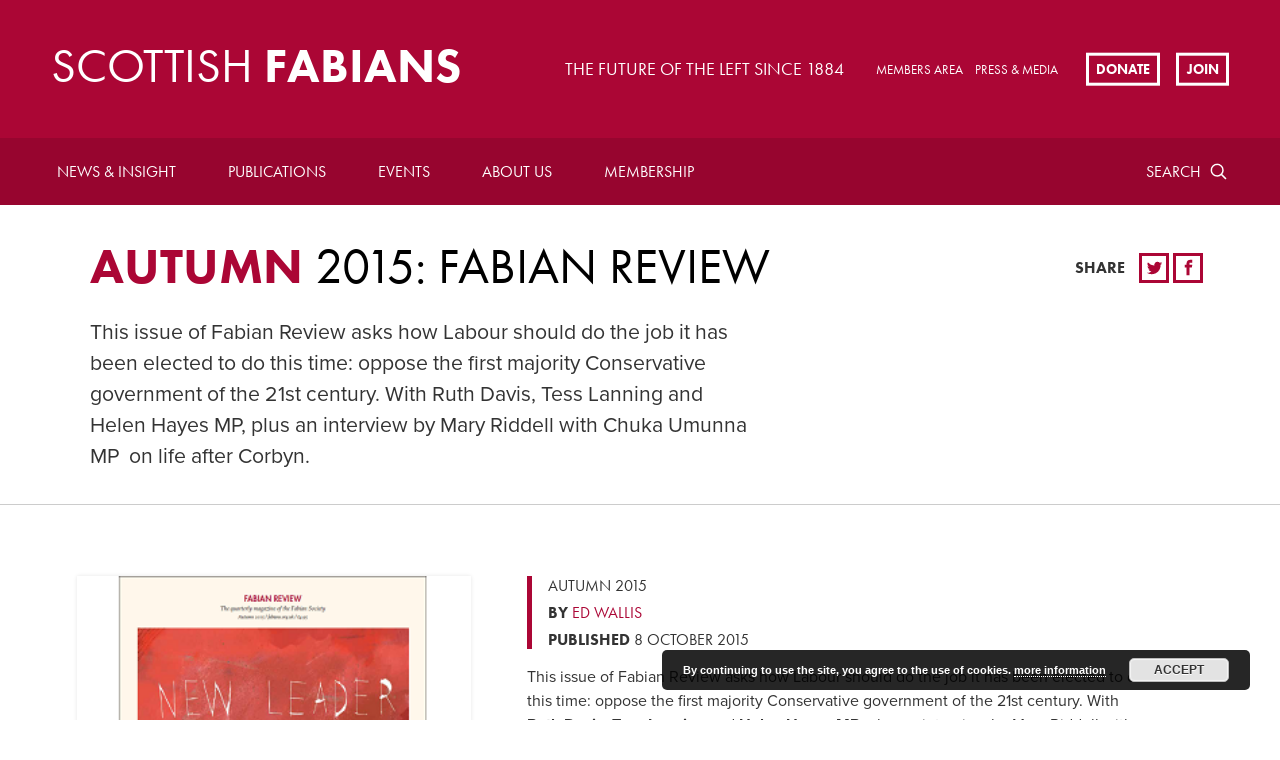

--- FILE ---
content_type: text/html; charset=UTF-8
request_url: https://scottish.fabians.org.uk/publication/fabian-review-autumn-2015/
body_size: 13404
content:
<!doctype html>
<!--[if lte IE 8]> <html lang="en" class="no-js ie9 ie8"> <![endif]-->
<!--[if IE 9]> <html lang="en" class="no-js ie9"> <![endif]-->
<!--[if !IE]><!--> <html lang="en" class="no-js"> <!--<![endif]-->
	
	<head>
		<meta charset="utf-8">
		<meta http-equiv="x-ua-compatible" content="ie=edge">
		<meta name="viewport" content="width=device-width, initial-scale=1, shrink-to-fit=no">
		<meta name="HandheldFriendly" content="True">

		<title>Autumn 2015 | Scottish Fabian</title>
		<meta name="description" content="Scottish Fabian">
		<meta name="url" content="https://scottish.fabians.org.uk/publication/fabian-review-autumn-2015">
		<link href="https://scottish.fabians.org.uk/publication/fabian-review-autumn-2015" rel="canonical">

				<meta property="og:title" content="Autumn 2015 | Scottish Fabian">
		<meta property="og:description" content="Scottish Fabian">
		<meta property="og:image" content="https://scottish.fabians.org.uk/wp-content/uploads/2015/10/Fabian-Review-Autumn-front-cover-292-1.png">
		<meta property="og:url" content="https://scottish.fabians.org.uk/publication/fabian-review-autumn-2015">

				<meta name="twitter:title" content="Autumn 2015 | Scottish Fabian">
		<meta name="twitter:description" content="Scottish Fabian">
		<meta name="twitter:image" content="https://scottish.fabians.org.uk/wp-content/uploads/2015/10/Fabian-Review-Autumn-front-cover-292-1.png">
		<meta name="twitter:card" content="summary_large_image">

				<meta name="apple-mobile-web-app-capable" content="yes">
		<meta name="apple-mobile-web-app-status-bar-style" content="black-translucent">
		<meta name="apple-mobile-web-app-title" content="Autumn 2015 | Scottish Fabian">
		<link rel="apple-touch-icon" sizes="180x180" href="/wp-content/themes/fabians/assets/images/apple-touch-icon.png">

				<meta name="mobile-web-app-capable" content="yes">
		<meta name="theme-color" content="#AB0635">
		<link rel="manifest" href="/wp-content/themes/fabians/assets/images/manifest.json">

				<link rel="icon" type="image/png" href="/wp-content/themes/fabians/assets/images/favicon-32x32.png" sizes="32x32">
		<link rel="icon" type="image/png" href="/wp-content/themes/fabians/assets/images/favicon-16x16.png" sizes="16x16">
		<link rel="shortcut icon" href="/wp-content/themes/fabians/assets/images/favicon.ico">
		<meta name="msapplication-config" content="/wp-content/themes/fabians/assets/images/browserconfig.xml">

		<meta name='robots' content='max-image-preview:large' />
<link rel='dns-prefetch' href='//checkout.stripe.com' />
<link rel='dns-prefetch' href='//code.jquery.com' />
<link rel='dns-prefetch' href='//use.typekit.net' />
		<!-- This site uses the Google Analytics by MonsterInsights plugin v8.12.1 - Using Analytics tracking - https://www.monsterinsights.com/ -->
							<script
				src="//www.googletagmanager.com/gtag/js?id=G-PJKXHRYJDP"  data-cfasync="false" data-wpfc-render="false" type="text/javascript" async></script>
			<script data-cfasync="false" data-wpfc-render="false" type="text/javascript">
				var mi_version = '8.12.1';
				var mi_track_user = true;
				var mi_no_track_reason = '';
				
								var disableStrs = [
										'ga-disable-G-PJKXHRYJDP',
														];

				/* Function to detect opted out users */
				function __gtagTrackerIsOptedOut() {
					for (var index = 0; index < disableStrs.length; index++) {
						if (document.cookie.indexOf(disableStrs[index] + '=true') > -1) {
							return true;
						}
					}

					return false;
				}

				/* Disable tracking if the opt-out cookie exists. */
				if (__gtagTrackerIsOptedOut()) {
					for (var index = 0; index < disableStrs.length; index++) {
						window[disableStrs[index]] = true;
					}
				}

				/* Opt-out function */
				function __gtagTrackerOptout() {
					for (var index = 0; index < disableStrs.length; index++) {
						document.cookie = disableStrs[index] + '=true; expires=Thu, 31 Dec 2099 23:59:59 UTC; path=/';
						window[disableStrs[index]] = true;
					}
				}

				if ('undefined' === typeof gaOptout) {
					function gaOptout() {
						__gtagTrackerOptout();
					}
				}
								window.dataLayer = window.dataLayer || [];

				window.MonsterInsightsDualTracker = {
					helpers: {},
					trackers: {},
				};
				if (mi_track_user) {
					function __gtagDataLayer() {
						dataLayer.push(arguments);
					}

					function __gtagTracker(type, name, parameters) {
						if (!parameters) {
							parameters = {};
						}

						if (parameters.send_to) {
							__gtagDataLayer.apply(null, arguments);
							return;
						}

						if (type === 'event') {
														parameters.send_to = monsterinsights_frontend.v4_id;
							var hookName = name;
							if (typeof parameters['event_category'] !== 'undefined') {
								hookName = parameters['event_category'] + ':' + name;
							}

							if (typeof MonsterInsightsDualTracker.trackers[hookName] !== 'undefined') {
								MonsterInsightsDualTracker.trackers[hookName](parameters);
							} else {
								__gtagDataLayer('event', name, parameters);
							}
							
													} else {
							__gtagDataLayer.apply(null, arguments);
						}
					}

					__gtagTracker('js', new Date());
					__gtagTracker('set', {
						'developer_id.dZGIzZG': true,
											});
										__gtagTracker('config', 'G-PJKXHRYJDP', {"forceSSL":"true","link_attribution":"true"} );
															window.gtag = __gtagTracker;										(function () {
						/* https://developers.google.com/analytics/devguides/collection/analyticsjs/ */
						/* ga and __gaTracker compatibility shim. */
						var noopfn = function () {
							return null;
						};
						var newtracker = function () {
							return new Tracker();
						};
						var Tracker = function () {
							return null;
						};
						var p = Tracker.prototype;
						p.get = noopfn;
						p.set = noopfn;
						p.send = function () {
							var args = Array.prototype.slice.call(arguments);
							args.unshift('send');
							__gaTracker.apply(null, args);
						};
						var __gaTracker = function () {
							var len = arguments.length;
							if (len === 0) {
								return;
							}
							var f = arguments[len - 1];
							if (typeof f !== 'object' || f === null || typeof f.hitCallback !== 'function') {
								if ('send' === arguments[0]) {
									var hitConverted, hitObject = false, action;
									if ('event' === arguments[1]) {
										if ('undefined' !== typeof arguments[3]) {
											hitObject = {
												'eventAction': arguments[3],
												'eventCategory': arguments[2],
												'eventLabel': arguments[4],
												'value': arguments[5] ? arguments[5] : 1,
											}
										}
									}
									if ('pageview' === arguments[1]) {
										if ('undefined' !== typeof arguments[2]) {
											hitObject = {
												'eventAction': 'page_view',
												'page_path': arguments[2],
											}
										}
									}
									if (typeof arguments[2] === 'object') {
										hitObject = arguments[2];
									}
									if (typeof arguments[5] === 'object') {
										Object.assign(hitObject, arguments[5]);
									}
									if ('undefined' !== typeof arguments[1].hitType) {
										hitObject = arguments[1];
										if ('pageview' === hitObject.hitType) {
											hitObject.eventAction = 'page_view';
										}
									}
									if (hitObject) {
										action = 'timing' === arguments[1].hitType ? 'timing_complete' : hitObject.eventAction;
										hitConverted = mapArgs(hitObject);
										__gtagTracker('event', action, hitConverted);
									}
								}
								return;
							}

							function mapArgs(args) {
								var arg, hit = {};
								var gaMap = {
									'eventCategory': 'event_category',
									'eventAction': 'event_action',
									'eventLabel': 'event_label',
									'eventValue': 'event_value',
									'nonInteraction': 'non_interaction',
									'timingCategory': 'event_category',
									'timingVar': 'name',
									'timingValue': 'value',
									'timingLabel': 'event_label',
									'page': 'page_path',
									'location': 'page_location',
									'title': 'page_title',
								};
								for (arg in args) {
																		if (!(!args.hasOwnProperty(arg) || !gaMap.hasOwnProperty(arg))) {
										hit[gaMap[arg]] = args[arg];
									} else {
										hit[arg] = args[arg];
									}
								}
								return hit;
							}

							try {
								f.hitCallback();
							} catch (ex) {
							}
						};
						__gaTracker.create = newtracker;
						__gaTracker.getByName = newtracker;
						__gaTracker.getAll = function () {
							return [];
						};
						__gaTracker.remove = noopfn;
						__gaTracker.loaded = true;
						window['__gaTracker'] = __gaTracker;
					})();
									} else {
										console.log("");
					(function () {
						function __gtagTracker() {
							return null;
						}

						window['__gtagTracker'] = __gtagTracker;
						window['gtag'] = __gtagTracker;
					})();
									}
			</script>
				<!-- / Google Analytics by MonsterInsights -->
		<link rel="stylesheet" href="https://scottish.fabians.org.uk/wp-content/cache/minify/d7cb9.css" media="all" />


<style id='global-styles-inline-css' type='text/css'>
body{--wp--preset--color--black: #000000;--wp--preset--color--cyan-bluish-gray: #abb8c3;--wp--preset--color--white: #ffffff;--wp--preset--color--pale-pink: #f78da7;--wp--preset--color--vivid-red: #cf2e2e;--wp--preset--color--luminous-vivid-orange: #ff6900;--wp--preset--color--luminous-vivid-amber: #fcb900;--wp--preset--color--light-green-cyan: #7bdcb5;--wp--preset--color--vivid-green-cyan: #00d084;--wp--preset--color--pale-cyan-blue: #8ed1fc;--wp--preset--color--vivid-cyan-blue: #0693e3;--wp--preset--color--vivid-purple: #9b51e0;--wp--preset--gradient--vivid-cyan-blue-to-vivid-purple: linear-gradient(135deg,rgba(6,147,227,1) 0%,rgb(155,81,224) 100%);--wp--preset--gradient--light-green-cyan-to-vivid-green-cyan: linear-gradient(135deg,rgb(122,220,180) 0%,rgb(0,208,130) 100%);--wp--preset--gradient--luminous-vivid-amber-to-luminous-vivid-orange: linear-gradient(135deg,rgba(252,185,0,1) 0%,rgba(255,105,0,1) 100%);--wp--preset--gradient--luminous-vivid-orange-to-vivid-red: linear-gradient(135deg,rgba(255,105,0,1) 0%,rgb(207,46,46) 100%);--wp--preset--gradient--very-light-gray-to-cyan-bluish-gray: linear-gradient(135deg,rgb(238,238,238) 0%,rgb(169,184,195) 100%);--wp--preset--gradient--cool-to-warm-spectrum: linear-gradient(135deg,rgb(74,234,220) 0%,rgb(151,120,209) 20%,rgb(207,42,186) 40%,rgb(238,44,130) 60%,rgb(251,105,98) 80%,rgb(254,248,76) 100%);--wp--preset--gradient--blush-light-purple: linear-gradient(135deg,rgb(255,206,236) 0%,rgb(152,150,240) 100%);--wp--preset--gradient--blush-bordeaux: linear-gradient(135deg,rgb(254,205,165) 0%,rgb(254,45,45) 50%,rgb(107,0,62) 100%);--wp--preset--gradient--luminous-dusk: linear-gradient(135deg,rgb(255,203,112) 0%,rgb(199,81,192) 50%,rgb(65,88,208) 100%);--wp--preset--gradient--pale-ocean: linear-gradient(135deg,rgb(255,245,203) 0%,rgb(182,227,212) 50%,rgb(51,167,181) 100%);--wp--preset--gradient--electric-grass: linear-gradient(135deg,rgb(202,248,128) 0%,rgb(113,206,126) 100%);--wp--preset--gradient--midnight: linear-gradient(135deg,rgb(2,3,129) 0%,rgb(40,116,252) 100%);--wp--preset--duotone--dark-grayscale: url('#wp-duotone-dark-grayscale');--wp--preset--duotone--grayscale: url('#wp-duotone-grayscale');--wp--preset--duotone--purple-yellow: url('#wp-duotone-purple-yellow');--wp--preset--duotone--blue-red: url('#wp-duotone-blue-red');--wp--preset--duotone--midnight: url('#wp-duotone-midnight');--wp--preset--duotone--magenta-yellow: url('#wp-duotone-magenta-yellow');--wp--preset--duotone--purple-green: url('#wp-duotone-purple-green');--wp--preset--duotone--blue-orange: url('#wp-duotone-blue-orange');--wp--preset--font-size--small: 13px;--wp--preset--font-size--medium: 20px;--wp--preset--font-size--large: 36px;--wp--preset--font-size--x-large: 42px;--wp--preset--spacing--20: 0.44rem;--wp--preset--spacing--30: 0.67rem;--wp--preset--spacing--40: 1rem;--wp--preset--spacing--50: 1.5rem;--wp--preset--spacing--60: 2.25rem;--wp--preset--spacing--70: 3.38rem;--wp--preset--spacing--80: 5.06rem;}:where(.is-layout-flex){gap: 0.5em;}body .is-layout-flow > .alignleft{float: left;margin-inline-start: 0;margin-inline-end: 2em;}body .is-layout-flow > .alignright{float: right;margin-inline-start: 2em;margin-inline-end: 0;}body .is-layout-flow > .aligncenter{margin-left: auto !important;margin-right: auto !important;}body .is-layout-constrained > .alignleft{float: left;margin-inline-start: 0;margin-inline-end: 2em;}body .is-layout-constrained > .alignright{float: right;margin-inline-start: 2em;margin-inline-end: 0;}body .is-layout-constrained > .aligncenter{margin-left: auto !important;margin-right: auto !important;}body .is-layout-constrained > :where(:not(.alignleft):not(.alignright):not(.alignfull)){max-width: var(--wp--style--global--content-size);margin-left: auto !important;margin-right: auto !important;}body .is-layout-constrained > .alignwide{max-width: var(--wp--style--global--wide-size);}body .is-layout-flex{display: flex;}body .is-layout-flex{flex-wrap: wrap;align-items: center;}body .is-layout-flex > *{margin: 0;}:where(.wp-block-columns.is-layout-flex){gap: 2em;}.has-black-color{color: var(--wp--preset--color--black) !important;}.has-cyan-bluish-gray-color{color: var(--wp--preset--color--cyan-bluish-gray) !important;}.has-white-color{color: var(--wp--preset--color--white) !important;}.has-pale-pink-color{color: var(--wp--preset--color--pale-pink) !important;}.has-vivid-red-color{color: var(--wp--preset--color--vivid-red) !important;}.has-luminous-vivid-orange-color{color: var(--wp--preset--color--luminous-vivid-orange) !important;}.has-luminous-vivid-amber-color{color: var(--wp--preset--color--luminous-vivid-amber) !important;}.has-light-green-cyan-color{color: var(--wp--preset--color--light-green-cyan) !important;}.has-vivid-green-cyan-color{color: var(--wp--preset--color--vivid-green-cyan) !important;}.has-pale-cyan-blue-color{color: var(--wp--preset--color--pale-cyan-blue) !important;}.has-vivid-cyan-blue-color{color: var(--wp--preset--color--vivid-cyan-blue) !important;}.has-vivid-purple-color{color: var(--wp--preset--color--vivid-purple) !important;}.has-black-background-color{background-color: var(--wp--preset--color--black) !important;}.has-cyan-bluish-gray-background-color{background-color: var(--wp--preset--color--cyan-bluish-gray) !important;}.has-white-background-color{background-color: var(--wp--preset--color--white) !important;}.has-pale-pink-background-color{background-color: var(--wp--preset--color--pale-pink) !important;}.has-vivid-red-background-color{background-color: var(--wp--preset--color--vivid-red) !important;}.has-luminous-vivid-orange-background-color{background-color: var(--wp--preset--color--luminous-vivid-orange) !important;}.has-luminous-vivid-amber-background-color{background-color: var(--wp--preset--color--luminous-vivid-amber) !important;}.has-light-green-cyan-background-color{background-color: var(--wp--preset--color--light-green-cyan) !important;}.has-vivid-green-cyan-background-color{background-color: var(--wp--preset--color--vivid-green-cyan) !important;}.has-pale-cyan-blue-background-color{background-color: var(--wp--preset--color--pale-cyan-blue) !important;}.has-vivid-cyan-blue-background-color{background-color: var(--wp--preset--color--vivid-cyan-blue) !important;}.has-vivid-purple-background-color{background-color: var(--wp--preset--color--vivid-purple) !important;}.has-black-border-color{border-color: var(--wp--preset--color--black) !important;}.has-cyan-bluish-gray-border-color{border-color: var(--wp--preset--color--cyan-bluish-gray) !important;}.has-white-border-color{border-color: var(--wp--preset--color--white) !important;}.has-pale-pink-border-color{border-color: var(--wp--preset--color--pale-pink) !important;}.has-vivid-red-border-color{border-color: var(--wp--preset--color--vivid-red) !important;}.has-luminous-vivid-orange-border-color{border-color: var(--wp--preset--color--luminous-vivid-orange) !important;}.has-luminous-vivid-amber-border-color{border-color: var(--wp--preset--color--luminous-vivid-amber) !important;}.has-light-green-cyan-border-color{border-color: var(--wp--preset--color--light-green-cyan) !important;}.has-vivid-green-cyan-border-color{border-color: var(--wp--preset--color--vivid-green-cyan) !important;}.has-pale-cyan-blue-border-color{border-color: var(--wp--preset--color--pale-cyan-blue) !important;}.has-vivid-cyan-blue-border-color{border-color: var(--wp--preset--color--vivid-cyan-blue) !important;}.has-vivid-purple-border-color{border-color: var(--wp--preset--color--vivid-purple) !important;}.has-vivid-cyan-blue-to-vivid-purple-gradient-background{background: var(--wp--preset--gradient--vivid-cyan-blue-to-vivid-purple) !important;}.has-light-green-cyan-to-vivid-green-cyan-gradient-background{background: var(--wp--preset--gradient--light-green-cyan-to-vivid-green-cyan) !important;}.has-luminous-vivid-amber-to-luminous-vivid-orange-gradient-background{background: var(--wp--preset--gradient--luminous-vivid-amber-to-luminous-vivid-orange) !important;}.has-luminous-vivid-orange-to-vivid-red-gradient-background{background: var(--wp--preset--gradient--luminous-vivid-orange-to-vivid-red) !important;}.has-very-light-gray-to-cyan-bluish-gray-gradient-background{background: var(--wp--preset--gradient--very-light-gray-to-cyan-bluish-gray) !important;}.has-cool-to-warm-spectrum-gradient-background{background: var(--wp--preset--gradient--cool-to-warm-spectrum) !important;}.has-blush-light-purple-gradient-background{background: var(--wp--preset--gradient--blush-light-purple) !important;}.has-blush-bordeaux-gradient-background{background: var(--wp--preset--gradient--blush-bordeaux) !important;}.has-luminous-dusk-gradient-background{background: var(--wp--preset--gradient--luminous-dusk) !important;}.has-pale-ocean-gradient-background{background: var(--wp--preset--gradient--pale-ocean) !important;}.has-electric-grass-gradient-background{background: var(--wp--preset--gradient--electric-grass) !important;}.has-midnight-gradient-background{background: var(--wp--preset--gradient--midnight) !important;}.has-small-font-size{font-size: var(--wp--preset--font-size--small) !important;}.has-medium-font-size{font-size: var(--wp--preset--font-size--medium) !important;}.has-large-font-size{font-size: var(--wp--preset--font-size--large) !important;}.has-x-large-font-size{font-size: var(--wp--preset--font-size--x-large) !important;}
.wp-block-navigation a:where(:not(.wp-element-button)){color: inherit;}
:where(.wp-block-columns.is-layout-flex){gap: 2em;}
.wp-block-pullquote{font-size: 1.5em;line-height: 1.6;}
</style>
<link rel="stylesheet" href="https://scottish.fabians.org.uk/wp-content/cache/minify/a8276.css" media="all" />







<link rel='stylesheet' id='fabians-print-css' href='https://scottish.fabians.org.uk/wp-content/themes/fabians/assets/css/print.css?ver=6.1.9' type='text/css' media='print' />
<script  src="https://scottish.fabians.org.uk/wp-content/cache/minify/c4d91.js"></script>

<script data-cfasync="false" data-wpfc-render="false" type="text/javascript" id='monsterinsights-frontend-script-js-extra'>/* <![CDATA[ */
var monsterinsights_frontend = {"js_events_tracking":"true","download_extensions":"doc,pdf,ppt,zip,xls,docx,pptx,xlsx","inbound_paths":"[{\"path\":\"\\\/go\\\/\",\"label\":\"affiliate\"},{\"path\":\"\\\/recommend\\\/\",\"label\":\"affiliate\"}]","home_url":"https:\/\/scottish.fabians.org.uk","hash_tracking":"false","ua":"","v4_id":"G-PJKXHRYJDP"};/* ]]> */
</script>
<script type='text/javascript' src='https://checkout.stripe.com/checkout.js?ver=6.1.9' id='civicrm-quickdonate-stripe-js'></script>
<script  src="https://scottish.fabians.org.uk/wp-content/cache/minify/5949b.js"></script>





<script type='text/javascript' src='https://use.typekit.net/mzs8rsb.js?ver=6.1.9' id='fabians-typekit-js'></script>
<script type='text/javascript' id='fabians-typekit-js-after'>
try{Typekit.load({ async: true });}catch(e){}
</script>
<script  src="https://scottish.fabians.org.uk/wp-content/cache/minify/4942f.js"></script>

<link rel="EditURI" type="application/rsd+xml" title="RSD" href="https://scottish.fabians.org.uk/xmlrpc.php?rsd" />
<link rel="wlwmanifest" type="application/wlwmanifest+xml" href="https://scottish.fabians.org.uk/wp-includes/wlwmanifest.xml" />
<meta name="generator" content="WordPress 6.1.9" />
<link rel="canonical" href="https://scottish.fabians.org.uk/publication/fabian-review-autumn-2015/" />
<link rel='shortlink' href='https://scottish.fabians.org.uk/?p=5996' />
<link rel="alternate" type="application/json+oembed" href="https://scottish.fabians.org.uk/wp-json/oembed/1.0/embed?url=https%3A%2F%2Fscottish.fabians.org.uk%2Fpublication%2Ffabian-review-autumn-2015%2F" />
<link rel="alternate" type="text/xml+oembed" href="https://scottish.fabians.org.uk/wp-json/oembed/1.0/embed?url=https%3A%2F%2Fscottish.fabians.org.uk%2Fpublication%2Ffabian-review-autumn-2015%2F&#038;format=xml" />
<style id="mystickymenu" type="text/css">#mysticky-nav { width:100%; position: static; }#mysticky-nav.wrapfixed { position:fixed; left: 0px; margin-top:0px;  z-index: 99990; -webkit-transition: 0.3s; -moz-transition: 0.3s; -o-transition: 0.3s; transition: 0.3s; -ms-filter:"progid:DXImageTransform.Microsoft.Alpha(Opacity=90)"; filter: alpha(opacity=90); opacity:0.9; background-color: #f7f5e7;}#mysticky-nav.wrapfixed .myfixed{ background-color: #f7f5e7; position: relative;top: auto;left: auto;right: auto;}#mysticky-nav .myfixed { margin:0 auto; float:none; border:0px; background:none; max-width:100%; }</style>			<style type="text/css">
																															</style>
			<script type="text/javascript">
(function(url){
	if(/(?:Chrome\/26\.0\.1410\.63 Safari\/537\.31|WordfenceTestMonBot)/.test(navigator.userAgent)){ return; }
	var addEvent = function(evt, handler) {
		if (window.addEventListener) {
			document.addEventListener(evt, handler, false);
		} else if (window.attachEvent) {
			document.attachEvent('on' + evt, handler);
		}
	};
	var removeEvent = function(evt, handler) {
		if (window.removeEventListener) {
			document.removeEventListener(evt, handler, false);
		} else if (window.detachEvent) {
			document.detachEvent('on' + evt, handler);
		}
	};
	var evts = 'contextmenu dblclick drag dragend dragenter dragleave dragover dragstart drop keydown keypress keyup mousedown mousemove mouseout mouseover mouseup mousewheel scroll'.split(' ');
	var logHuman = function() {
		if (window.wfLogHumanRan) { return; }
		window.wfLogHumanRan = true;
		var wfscr = document.createElement('script');
		wfscr.type = 'text/javascript';
		wfscr.async = true;
		wfscr.src = url + '&r=' + Math.random();
		(document.getElementsByTagName('head')[0]||document.getElementsByTagName('body')[0]).appendChild(wfscr);
		for (var i = 0; i < evts.length; i++) {
			removeEvent(evts[i], logHuman);
		}
	};
	for (var i = 0; i < evts.length; i++) {
		addEvent(evts[i], logHuman);
	}
})('//scottish.fabians.org.uk/?wordfence_lh=1&hid=D87FB3A8387D8FD5D808AEA31110D698');
</script><style>.members-area-menuitem{ display: none !important; }</style><link rel="icon" href="https://scottish.fabians.org.uk/wp-content/uploads/2022/07/cropped-Fabian_Society_logo-32x32.png" sizes="32x32" />
<link rel="icon" href="https://scottish.fabians.org.uk/wp-content/uploads/2022/07/cropped-Fabian_Society_logo-192x192.png" sizes="192x192" />
<link rel="apple-touch-icon" href="https://scottish.fabians.org.uk/wp-content/uploads/2022/07/cropped-Fabian_Society_logo-180x180.png" />
<meta name="msapplication-TileImage" content="https://scottish.fabians.org.uk/wp-content/uploads/2022/07/cropped-Fabian_Society_logo-270x270.png" />
		<style type="text/css" id="wp-custom-css">
			.paypal input {width:auto;}
.page-id-946 .article-header-summary{
  font-size: 1.02em;
  line-height: 1.2;
}

#billing-payment-block {
    float: left;
	width: 100%;
}

#billing-payment-block #card-element {
    margin-left: 0;
}		</style>
		
	</head>

	<body class="publication-template-default single single-publication postid-5996">

				<header class="header clearfix">


			<a href="/" id="logo" class="header-logo">
				<h2 class="header-logo-text"><span>Scottish</span> Fabians </h2>
			</a>

							<h3 class="header-tag">The future of the left since 1884</h3>
			
							<ul class="sec-nav">
					
											<li class="sec-nav-item">
							<a href="https://scottish.fabians.org.uk/login/" class="sec-nav-item-link">MEMBERS AREA</a>
						</li>
											<li class="sec-nav-item">
							<a href="https://scottish.fabians.org.uk/press-media/" class="sec-nav-item-link">Press &#038; Media</a>
						</li>
									</ul>
			
						<ul class="cta-list">
														<li class="cta-list-item">
												<a href="https://fabians.org.uk/scottish-donate/" class="cta-list-item-link">Donate</a>
					</li>
				
									<li class="cta-list-item">
						<a href="https://fabians.org.uk/join/" class="cta-list-item-link">Join</a>
					</li>
							</ul>
			
						<label for="rnav-open" id="rnav-button" class="menu-button"><svg aria-hidden="true" class="icon"><use xlink:href="/wp-content/themes/fabians/assets/svg/icons.svg#menu"/></svg><span class="menu-text">Menu</span></label>
		</header>

				<nav class="header-nav clearfix">
			<div class="search-outer">
				<form method="get" class="search" id="main-nav-search-form" action="/">
					<label for="header-search" class="form-label visually-hidden">Search</label>
					<input type="text" id="header-search" name="site-search" title="site-search" placeholder="Search" autocomplete="on" class="search-input">

					<label for="header-search-submit" class="search-button">
						<span class="element-hidden" aria-hidden="true">Search</span>
						<svg aria-hidden="true" class="icon"><use xlink:href="/wp-content/themes/fabians/assets/svg/icons.svg#search"/></svg>
					</label>

					<input id="header-search-submit" type="submit" value="Search" class="search-submit visually-hidden">

					<a href="#" class="search-close"><span class="element-hidden" aria-hidden="true">Search close</span><svg aria-hidden="true" class="icon"><use xlink:href="/wp-content/themes/fabians/assets/svg/icons.svg#close"/></svg></a>

				</form>
			</div>

			<ul id="menu-main-menu-1" class="header-nav-list"><li class="menu-item menu-item-type-post_type menu-item-object-page menu-item-25 nav-item"><a href="https://scottish.fabians.org.uk/news-insights/" class="nav-item-link">News &#038; Insight</a></li>
<li class="menu-item menu-item-type-post_type menu-item-object-page menu-item-has-children menu-item-24 nav-item"><a href="https://scottish.fabians.org.uk/publications/" class="nav-item-link">Publications</a><ul class="dropdown">	<li class="menu-item menu-item-type-post_type menu-item-object-page menu-item-28 nav-item"><a href="https://scottish.fabians.org.uk/publications/fabian-review/" class="nav-item-link">Fabian Review</a></li>
</ul>
</li>
<li class="menu-item menu-item-type-post_type menu-item-object-page menu-item-23 nav-item"><a href="https://scottish.fabians.org.uk/events/" class="nav-item-link">Events</a></li>
<li class="menu-item menu-item-type-post_type menu-item-object-page menu-item-has-children menu-item-22 nav-item"><a href="https://scottish.fabians.org.uk/about-us/" class="nav-item-link">About us</a><ul class="dropdown">	<li class="menu-item menu-item-type-post_type menu-item-object-page menu-item-7606 nav-item"><a href="https://scottish.fabians.org.uk/about-us/our-people/" class="nav-item-link">Our people</a></li>
	<li class="menu-item menu-item-type-post_type menu-item-object-page menu-item-7898 nav-item"><a href="https://scottish.fabians.org.uk/about-us/partnerships/" class="nav-item-link">Partnerships</a></li>
	<li class="menu-item menu-item-type-post_type menu-item-object-page menu-item-7477 nav-item"><a href="https://scottish.fabians.org.uk/about-us/recruitment/" class="nav-item-link">Recruitment</a></li>
	<li class="menu-item menu-item-type-post_type menu-item-object-page menu-item-7607 nav-item"><a href="https://scottish.fabians.org.uk/about-us/contact-us/" class="nav-item-link">Contact us</a></li>
</ul>
</li>
<li class="menu-item menu-item-type-post_type menu-item-object-page menu-item-has-children menu-item-21 nav-item"><a href="https://scottish.fabians.org.uk/membership/" class="nav-item-link">Membership</a><ul class="dropdown">	<li class="menu-item menu-item-type-post_type menu-item-object-page menu-item-7686 nav-item"><a href="https://scottish.fabians.org.uk/membership/join/" class="nav-item-link">Join</a></li>
	<li class="menu-item menu-item-type-custom menu-item-object-custom menu-item-22031 nav-item"><a href="https://fabians.org.uk/membership-upgrade/?page=CiviCRM&#038;q=civicrm%2Fmembershipupgrade%2Fprecheck&#038;reset=1" class="nav-item-link">Membership Upgrade</a></li>
	<li class="menu-item menu-item-type-post_type menu-item-object-page menu-item-6257 nav-item"><a href="https://scottish.fabians.org.uk/membership/get-involved/" class="nav-item-link">Get involved</a></li>
	<li class="menu-item menu-item-type-post_type menu-item-object-page menu-item-7610 nav-item"><a href="https://scottish.fabians.org.uk/membership/young-fabians/" class="nav-item-link">Young Fabians</a></li>
	<li class="menu-item menu-item-type-post_type menu-item-object-page menu-item-7611 nav-item"><a href="https://scottish.fabians.org.uk/membership/fabian-women/" class="nav-item-link">Fabian Women&#8217;s Network</a></li>
	<li class="menu-item menu-item-type-post_type menu-item-object-page menu-item-7609 nav-item"><a href="https://scottish.fabians.org.uk/membership/scottish-fabians/" class="nav-item-link">Scottish Fabians</a></li>
	<li class="menu-item menu-item-type-post_type menu-item-object-page menu-item-7614 nav-item"><a href="https://scottish.fabians.org.uk/membership/welsh-fabians/" class="nav-item-link">Welsh Fabians</a></li>
	<li class="menu-item menu-item-type-post_type menu-item-object-page menu-item-7608 nav-item"><a href="https://scottish.fabians.org.uk/local-fabians/" class="nav-item-link">Local Fabians</a></li>
	<li class="menu-item menu-item-type-post_type menu-item-object-page menu-item-18103 nav-item"><a href="https://scottish.fabians.org.uk/membership/member-interest-groups/" class="nav-item-link">Member policy groups</a></li>
	<li class="menu-item menu-item-type-post_type menu-item-object-page menu-item-12540 nav-item"><a href="https://scottish.fabians.org.uk/membership/fabian-blogs/" class="nav-item-link">Fabian network blogs</a></li>
</ul>
</li>
</ul>

			<div class="nav-item search">
				<a href="/?s=" class="nav-item-link search-text">Search</a>
				<a href="/?s=" class="nav-item-link search-btn">
					<span class="element-hidden" aria-hidden="true">Search</span>
					<svg aria-hidden="true" class="icon"><use xlink:href="/wp-content/themes/fabians/assets/svg/icons.svg#search"/></svg>
				</a>
			</div>

		</nav>

		<input type="checkbox" name="rnav-open" id="rnav-open">

<nav class="rnav clearfix">
	<form method="get" class="search" action="">
		<label for="s" class="form-label visually-hidden">Search</label>
		<input type="text" name="s" id="s" name="site-search" title="site-search" placeholder="Search" autocomplete="on" class="search-input" value="">

		<label for="rnav-search-submit" class="search-button">
			<span class="element-hidden" aria-hidden="true">Search</span>
			<svg aria-hidden="true" class="icon"><use xlink:href="/wp-content/themes/fabians/assets/svg/icons.svg#search"/></svg>
		</label>

		<input id="rnav-search-submit" type="submit" value="Search" class="search-submit visually-hidden">
	</form>

	<nav id="responsive-nav" class="rnav"><ul id="menu-main-menu" class="rnav-list with-dropdown"><li id="menu-item-25" class="menu-item menu-item-type-post_type menu-item-object-page menu-item-25 rnav-item"><a href="https://scottish.fabians.org.uk/news-insights/" class="rnav-item-link">News &#038; Insight</a></li>
<li id="menu-item-24" class="menu-item menu-item-type-post_type menu-item-object-page menu-item-has-children menu-item-24 rnav-item with-dropdown"><a href="https://scottish.fabians.org.uk/publications/" class="rnav-item-link">Publications</a>
				<input type="checkbox" name="dropdown-24" id="dropdown-24" class="visually-hidden rnav-checkbox">
				<label for="dropdown-24" class="rnav-arrow"><span class="element-hidden" aria-hidden="true">Expand dropdown</span><svg aria-hidden="true" class="icon"><use xmlns:xlink="http://www.w3.org/1999/xlink" xlink:href="/wp-content/themes/fabians/assets/svg/icons.svg#arrow-down"></use></svg></label>
			<ul class="rnav-dropdown">	<li id="menu-item-28" class="menu-item menu-item-type-post_type menu-item-object-page menu-item-28 rnav-item"><a href="https://scottish.fabians.org.uk/publications/fabian-review/" class="rnav-item-link">Fabian Review</a></li>
</ul>
</li>
<li id="menu-item-23" class="menu-item menu-item-type-post_type menu-item-object-page menu-item-23 rnav-item"><a href="https://scottish.fabians.org.uk/events/" class="rnav-item-link">Events</a></li>
<li id="menu-item-22" class="menu-item menu-item-type-post_type menu-item-object-page menu-item-has-children menu-item-22 rnav-item with-dropdown"><a href="https://scottish.fabians.org.uk/about-us/" class="rnav-item-link">About us</a>
				<input type="checkbox" name="dropdown-22" id="dropdown-22" class="visually-hidden rnav-checkbox">
				<label for="dropdown-22" class="rnav-arrow"><span class="element-hidden" aria-hidden="true">Expand dropdown</span><svg aria-hidden="true" class="icon"><use xmlns:xlink="http://www.w3.org/1999/xlink" xlink:href="/wp-content/themes/fabians/assets/svg/icons.svg#arrow-down"></use></svg></label>
			<ul class="rnav-dropdown">	<li id="menu-item-7606" class="menu-item menu-item-type-post_type menu-item-object-page menu-item-has-children menu-item-7606 rnav-item with-dropdown"><a href="https://scottish.fabians.org.uk/about-us/our-people/" class="rnav-item-link">Our people</a>
				<input type="checkbox" name="dropdown-7606" id="dropdown-7606" class="visually-hidden rnav-checkbox">
				<label for="dropdown-7606" class="rnav-arrow"><span class="element-hidden" aria-hidden="true">Expand dropdown</span><svg aria-hidden="true" class="icon"><use xmlns:xlink="http://www.w3.org/1999/xlink" xlink:href="/wp-content/themes/fabians/assets/svg/icons.svg#arrow-down"></use></svg></label>
			<ul class="rnav-dropdown">		<li id="menu-item-8506" class="menu-item menu-item-type-post_type menu-item-object-page menu-item-8506 rnav-item"><a href="https://scottish.fabians.org.uk/about-us/our-people/the-team/" class="rnav-item-link">Staff team</a></li>
		<li id="menu-item-7687" class="menu-item menu-item-type-post_type menu-item-object-page menu-item-7687 rnav-item"><a href="https://scottish.fabians.org.uk/about-us/our-people/executive-committee-2017-19/" class="rnav-item-link">Executive committee</a></li>
	</ul>
</li>
	<li id="menu-item-7898" class="menu-item menu-item-type-post_type menu-item-object-page menu-item-7898 rnav-item"><a href="https://scottish.fabians.org.uk/about-us/partnerships/" class="rnav-item-link">Partnerships</a></li>
	<li id="menu-item-7477" class="menu-item menu-item-type-post_type menu-item-object-page menu-item-7477 rnav-item"><a href="https://scottish.fabians.org.uk/about-us/recruitment/" class="rnav-item-link">Recruitment</a></li>
	<li id="menu-item-7607" class="menu-item menu-item-type-post_type menu-item-object-page menu-item-has-children menu-item-7607 rnav-item with-dropdown"><a href="https://scottish.fabians.org.uk/about-us/contact-us/" class="rnav-item-link">Contact us</a>
				<input type="checkbox" name="dropdown-7607" id="dropdown-7607" class="visually-hidden rnav-checkbox">
				<label for="dropdown-7607" class="rnav-arrow"><span class="element-hidden" aria-hidden="true">Expand dropdown</span><svg aria-hidden="true" class="icon"><use xmlns:xlink="http://www.w3.org/1999/xlink" xlink:href="/wp-content/themes/fabians/assets/svg/icons.svg#arrow-down"></use></svg></label>
			<ul class="rnav-dropdown">		<li id="menu-item-8509" class="menu-item menu-item-type-post_type menu-item-object-page menu-item-8509 rnav-item"><a href="https://scottish.fabians.org.uk/press-media/" class="rnav-item-link">Press &#038; Media</a></li>
	</ul>
</li>
</ul>
</li>
<li id="menu-item-21" class="menu-item menu-item-type-post_type menu-item-object-page menu-item-has-children menu-item-21 rnav-item with-dropdown"><a href="https://scottish.fabians.org.uk/membership/" class="rnav-item-link">Membership</a>
				<input type="checkbox" name="dropdown-21" id="dropdown-21" class="visually-hidden rnav-checkbox">
				<label for="dropdown-21" class="rnav-arrow"><span class="element-hidden" aria-hidden="true">Expand dropdown</span><svg aria-hidden="true" class="icon"><use xmlns:xlink="http://www.w3.org/1999/xlink" xlink:href="/wp-content/themes/fabians/assets/svg/icons.svg#arrow-down"></use></svg></label>
			<ul class="rnav-dropdown">	<li id="menu-item-7686" class="menu-item menu-item-type-post_type menu-item-object-page menu-item-has-children menu-item-7686 rnav-item with-dropdown"><a href="https://scottish.fabians.org.uk/membership/join/" class="rnav-item-link">Join</a>
				<input type="checkbox" name="dropdown-7686" id="dropdown-7686" class="visually-hidden rnav-checkbox">
				<label for="dropdown-7686" class="rnav-arrow"><span class="element-hidden" aria-hidden="true">Expand dropdown</span><svg aria-hidden="true" class="icon"><use xmlns:xlink="http://www.w3.org/1999/xlink" xlink:href="/wp-content/themes/fabians/assets/svg/icons.svg#arrow-down"></use></svg></label>
			<ul class="rnav-dropdown">		<li id="menu-item-7523" class="menu-item menu-item-type-post_type menu-item-object-page menu-item-7523 rnav-item"><a href="https://scottish.fabians.org.uk/membership/join/why-join-the-fabians/" class="rnav-item-link">Why join the Fabians?</a></li>
		<li id="menu-item-8578" class="menu-item menu-item-type-post_type menu-item-object-page menu-item-8578 rnav-item"><a href="https://scottish.fabians.org.uk/membership-terms-and-conditions/" class="rnav-item-link">Membership terms and conditions</a></li>
	</ul>
</li>
	<li id="menu-item-22031" class="menu-item menu-item-type-custom menu-item-object-custom menu-item-22031 rnav-item"><a href="https://fabians.org.uk/membership-upgrade/?page=CiviCRM&#038;q=civicrm%2Fmembershipupgrade%2Fprecheck&#038;reset=1" class="rnav-item-link">Membership Upgrade</a></li>
	<li id="menu-item-6257" class="menu-item menu-item-type-post_type menu-item-object-page menu-item-has-children menu-item-6257 rnav-item with-dropdown"><a href="https://scottish.fabians.org.uk/membership/get-involved/" class="rnav-item-link">Get involved</a>
				<input type="checkbox" name="dropdown-6257" id="dropdown-6257" class="visually-hidden rnav-checkbox">
				<label for="dropdown-6257" class="rnav-arrow"><span class="element-hidden" aria-hidden="true">Expand dropdown</span><svg aria-hidden="true" class="icon"><use xmlns:xlink="http://www.w3.org/1999/xlink" xlink:href="/wp-content/themes/fabians/assets/svg/icons.svg#arrow-down"></use></svg></label>
			<ul class="rnav-dropdown">		<li id="menu-item-8984" class="menu-item menu-item-type-post_type menu-item-object-page menu-item-8984 rnav-item"><a href="https://scottish.fabians.org.uk/member-donations/" class="rnav-item-link">Member donations</a></li>
	</ul>
</li>
	<li id="menu-item-7610" class="menu-item menu-item-type-post_type menu-item-object-page menu-item-7610 rnav-item"><a href="https://scottish.fabians.org.uk/membership/young-fabians/" class="rnav-item-link">Young Fabians</a></li>
	<li id="menu-item-7611" class="menu-item menu-item-type-post_type menu-item-object-page menu-item-7611 rnav-item"><a href="https://scottish.fabians.org.uk/membership/fabian-women/" class="rnav-item-link">Fabian Women&#8217;s Network</a></li>
	<li id="menu-item-7609" class="menu-item menu-item-type-post_type menu-item-object-page menu-item-7609 rnav-item"><a href="https://scottish.fabians.org.uk/membership/scottish-fabians/" class="rnav-item-link">Scottish Fabians</a></li>
	<li id="menu-item-7614" class="menu-item menu-item-type-post_type menu-item-object-page menu-item-7614 rnav-item"><a href="https://scottish.fabians.org.uk/membership/welsh-fabians/" class="rnav-item-link">Welsh Fabians</a></li>
	<li id="menu-item-7608" class="menu-item menu-item-type-post_type menu-item-object-page menu-item-has-children menu-item-7608 rnav-item with-dropdown"><a href="https://scottish.fabians.org.uk/local-fabians/" class="rnav-item-link">Local Fabians</a>
				<input type="checkbox" name="dropdown-7608" id="dropdown-7608" class="visually-hidden rnav-checkbox">
				<label for="dropdown-7608" class="rnav-arrow"><span class="element-hidden" aria-hidden="true">Expand dropdown</span><svg aria-hidden="true" class="icon"><use xmlns:xlink="http://www.w3.org/1999/xlink" xlink:href="/wp-content/themes/fabians/assets/svg/icons.svg#arrow-down"></use></svg></label>
			<ul class="rnav-dropdown">		<li id="menu-item-8188" class="menu-item menu-item-type-post_type menu-item-object-page menu-item-8188 rnav-item"><a href="https://scottish.fabians.org.uk/about-local-fabian-socieities/" class="rnav-item-link">About local Fabian societies</a></li>
	</ul>
</li>
	<li id="menu-item-18103" class="menu-item menu-item-type-post_type menu-item-object-page menu-item-18103 rnav-item"><a href="https://scottish.fabians.org.uk/membership/member-interest-groups/" class="rnav-item-link">Member policy groups</a></li>
	<li id="menu-item-12540" class="menu-item menu-item-type-post_type menu-item-object-page menu-item-12540 rnav-item"><a href="https://scottish.fabians.org.uk/membership/fabian-blogs/" class="rnav-item-link">Fabian network blogs</a></li>
</ul>
</li>
<li id="menu-item-7689" class="menu-item menu-item-type-post_type menu-item-object-page menu-item-7689 rnav-item"><a href="https://scottish.fabians.org.uk/about-us/priorities/" class="rnav-item-link">Priorities</a></li>
<li id="menu-item-7691" class="menu-item menu-item-type-post_type menu-item-object-page menu-item-7691 rnav-item"><a href="https://scottish.fabians.org.uk/about-us/changing-work-centre-2/" class="rnav-item-link">Changing Work Centre</a></li>
<li id="menu-item-7690" class="menu-item menu-item-type-post_type menu-item-object-page menu-item-7690 rnav-item"><a href="https://scottish.fabians.org.uk/about-us/previous-projects/" class="rnav-item-link">Previous projects</a></li>
<li id="menu-item-7688" class="menu-item menu-item-type-post_type menu-item-object-page menu-item-7688 rnav-item"><a href="https://scottish.fabians.org.uk/about-us/our-annual-reports/" class="rnav-item-link">Our annual reports</a></li>
<li id="menu-item-8581" class="menu-item menu-item-type-post_type menu-item-object-page menu-item-8581 rnav-item"><a href="https://scottish.fabians.org.uk/about-us/financial-transparency/" class="rnav-item-link">Financial transparency</a></li>
</ul></nav>

			<ul class="sec-nav">
			
							<li class="sec-nav-item">
					<a href="https://scottish.fabians.org.uk/login/" class="sec-nav-item-link">MEMBERS AREA</a>
				</li>
							<li class="sec-nav-item">
					<a href="https://scottish.fabians.org.uk/press-media/" class="sec-nav-item-link">Press &#038; Media</a>
				</li>
					</ul>
	
			<ul class="rnav-cta-list">
											<li class="rnav-cta-list-item">
					<a href="https://scottish.fabians.org.uk/donate/" class="rnav-cta-list-item-link">Donate</a>
				</li>
			
											<li class="rnav-cta-list-item">
					<a href="https://scottish.fabians.org.uk/membership/join/" class="rnav-cta-list-item-link">Join</a>
				</li>
					</ul>
	
</nav>

				<main id="main" class="main clearfix">
			
										<div class="section main-header">
					<header class="main-header">
						<h1 class="main-header-title">Autumn 2015: Fabian Review</h1>

													<p class="main-header-summary">This issue of Fabian Review asks how Labour should do the job it has been elected to do this time: oppose the first majority Conservative government of the 21st century. With Ruth Davis, Tess Lanning and Helen Hayes MP, plus an interview by Mary Riddell with Chuka Umunna MP  on life after Corbyn.</p>
						
														<div class="header-share">
		<h3 class="header-share-heading">Share</h3>
		<a href="https://twitter.com/home?status=Autumn%202015%20https%3A%2F%2Fscottish.fabians.org.uk%2Fpublication%2Ffabian-review-autumn-2015" class="header-share-link twitter"><svg aria-hidden="true" class="icon"><use xlink:href="/wp-content/themes/fabians/assets/svg/icons.svg#twitter"/></svg></a>
		<a href="https://www.facebook.com/sharer/sharer.php?u=https%3A%2F%2Fscottish.fabians.org.uk%2Fpublication%2Ffabian-review-autumn-2015" class="header-share-link facebook"><svg aria-hidden="true" class="icon"><use xlink:href="/wp-content/themes/fabians/assets/svg/icons.svg#facebook"/></svg></a>
	</div>
											</header>
				</div>
			
						
		<section class="section landing-block">

			<div class="pub-feat-outer detail-pub">

				<div class="pub-feat main-feat">

																<div class="pub-feat-img">
							<picture><source srcset="https://scottish.fabians.org.uk/wp-content/uploads/2015/10/Fabian-Review-Autumn-front-cover-292-1.png" media="(min-width: 1280px)"><source srcset="https://scottish.fabians.org.uk/wp-content/uploads/2015/10/Fabian-Review-Autumn-front-cover-292-1.png" media="(min-width: 940px)"><source srcset="https://scottish.fabians.org.uk/wp-content/uploads/2015/10/Fabian-Review-Autumn-front-cover-292-1-285x285.png" media="(min-width: 520px)"><source srcset="https://scottish.fabians.org.uk/wp-content/uploads/2015/10/Fabian-Review-Autumn-front-cover-292-1.png" media="(min-width: 1px)"><img srcset="https://scottish.fabians.org.uk/wp-content/uploads/2015/10/Fabian-Review-Autumn-front-cover-292-1.png" alt="" ></picture>
						</div>
					
					<div class="pub-feat-info">

						<ul class="pub-feat-info-list">
							<li class="pub-feat-info-list-block pub-feat-info-list-block-subtitle">Autumn 2015</li>

															<li class="pub-feat-info-list-block">
									<span class="pub-feat-info-meta-title">By</span>
									                                                                                                                            <a href="/?s=&search-person=362">Ed Wallis</a>
                                                                            								</li>
                            
                            <li class="pub-feat-info-list-block"><span class="pub-feat-info-meta-title">Published</span> 8 October 2015</li>
                                                    </ul>
										            <div class="content clearfix">
                                <p>This issue of Fabian Review asks how Labour should do the job it has been elected to do this time: oppose the first majority Conservative government of the 21st century. With <strong>Ruth Davis, Tess Lanning </strong>and<strong> Helen Hayes MP</strong>, plus an interview by Mary Riddell with <strong>Chuka Umunna MP </strong> on life after Corbyn.</p>
<p>Also in this issue:</p>
<ul>
<li><strong>Olivia Bailey</strong> on understanding Corbynmania</li>
<li><strong>Jessica Studdert</strong> on what Labour can learn from the Tories&#8217; time in opposition</li>
<li><strong>Andrew Harrop</strong> on why Jeremy Corbyn&#8217;s spending plans needs an injection of Fabian gradualism</li>
</ul>
<hr />
<p><strong>Copies are also available priced £4.95 from the Fabian Society bookshop – call 020 7227 4900, <a href="mailto:bookshop@fabian-society.org.uk">email </a> or send a cheque payable to “The Fabian Society” to 61 Petty France, London, SW1H 9EU.</strong></p>
<p>&nbsp;</p>
<div><strong><br />
</strong></div>

                                                            </div>
				        
																			<a href="https://scottish.fabians.org.uk/wp-content/uploads/2015/10/Fabian-Review-Autumn-2015-small-2.pdf" class="pub-feat-info-cta"><span>Download</span> now</a>
											</div>
				</div>

				
			</div>

		</section>

									<section class="section">
					<div class="section-summary content">
						<h2 class="section-summary-heading">How to purchase the Fabian Review </h2>
													<div class="section-summary-copy"><p>You can receive this publication free if you <a title="Join" href="https://fabians.org.uk/membership/join/">join the Fabian Society today</a>. Once you become a member, you’ll receive two free pamphlets immediately and will get a copy of the Fabian Review magazine along with at least four pamphlets a year.</p><br />
<p>Copies are also available priced £4.95 from the Fabian Society bookshop – call 020 7227 4900, <a href="mailto:bookshop@fabians.org.uk">email </a>or send a cheque payable to “The Fabian Society” to 61 Petty France, London, SW1H 9EU.</p><br />
</div>
											</div>
				</section>
					
		
		
	    			
            	<div class="article-people-outer">
									<h2 class="section-heading"><span>Editor</span></h2>
					
					<div class="article-people feed">
																													
					<div class="article-people-author">
													<picture><source srcset="https://scottish.fabians.org.uk/wp-content/uploads/2018/01/Ed-Wallis-160x191.png" media="(min-width: 1440px)"><source srcset="https://scottish.fabians.org.uk/wp-content/uploads/2018/01/Ed-Wallis-140x167.png" media="(min-width: 1px)"><img srcset="https://scottish.fabians.org.uk/wp-content/uploads/2018/01/Ed-Wallis-160x191.png" alt="" class="article-people-author-img" ></picture>
												<div class="article-people-author-content">
							<a href="/?s=&search-person=362"><h2 class="article-people-author-content-heading">Ed Wallis</h2></a>
															<p class="article-people-author-content-copy">Ed Wallis is policy manager at Locality. He was previously editor of the Fabian Review.</p>
							
													</div>
					</div>
							</div>
			</div>
            
			
				    
    
											<section class="section grey">
					<div class="container">
						<div class="benefits-outer">

														<div class="benefits-block membership">
								<span class="benefits-block-icon"><svg aria-hidden="true" class="icon"><use xlink:href="/wp-content/themes/fabians/assets/svg/icons.svg#rewards-badge-3"/></svg></span>
																	<h2 class="benefits-block-heading">Fabian membership </h2>
																									<h3 class="benefits-block-subheading">Join the Fabian Society today and help shape the future of the left </h3>
																									<p>You’ll receive the quarterly Fabian Review and at least four reports or pamphlets each year sent to your door</p>

																									<span class="benefits-block-sep"></span>
																									<p>Be a part of the debate at Fabian conferences and events and join one of our network of local Fabian societies</p>

																									<span class="benefits-block-cta-outer"><a href="https://fabians.org.uk/join/" class="benefits-block-cta"><span>Join</span> the Fabian Society</a></span>
															</div>
							
														<div class="benefits-block signup">
								<span class="benefits-block-icon"><svg aria-hidden="true" class="icon"><use xlink:href="/wp-content/themes/fabians/assets/svg/icons.svg#email-document"/></svg></span>
																	<h2 class="benefits-block-heading">Be the first to know</h2>
																									<h3 class="benefits-block-subheading">Sign up to the free Fabian Society newsletter</h3>
																									<p>Find out about the latest Fabian Society research, publications and events with our regular updates</p>

								
																																										
								<span class="benefits-block-cta-outer"><a href="https://scottish.fabians.org.uk/subscribe-page/" class="benefits-block-cta"><span>Sign</span> up today</a></span>
							</div>
							
							<span class="bg-text"><span>Fabian</span> Society</span>
						</div>

					</div>
				</section>
				
									<footer class="main-footer section primary">
						<ul class="fabians-list">
														<li class="fabians-list-block">
								<a href="https://fabians.org.uk/fabian-women/" class="fabians-list-block-element"><span>Fabian</span><br /> Women</a>
							</li>
														<li class="fabians-list-block">
								<a href="https://fabians.org.uk/young-fabians/" class="fabians-list-block-element">Young<br /> <span>Fabians</span></a>
							</li>
														<li class="fabians-list-block">
								<a href="https://fabians.org.uk/" class="fabians-list-block-element"><span>Fabian</span><br /> Society</a>
							</li>
														<li class="fabians-list-block">
								<a href="https://fabians.org.uk/welsh-fabians/" class="fabians-list-block-element">Welsh<br /> <span>Fabians</span></a>
							</li>
														<li class="fabians-list-block">
								<a href="https://fabians.org.uk/local-fabians/" class="fabians-list-block-element">Local<br /> <span>Fabians</span></a>
							</li>
													</ul>
					</footer>
									</main>

				<footer class="footer">

							<ul id="menu-footer-menu" class="footer-nav clearfix"><li id="menu-item-36" class="menu-item menu-item-type-post_type menu-item-object-page menu-item-36 footer-nav-item"><a href="https://scottish.fabians.org.uk/news-insights/" class="nav-item-link">News &#038; Insight</a></li>
<li id="menu-item-35" class="menu-item menu-item-type-post_type menu-item-object-page menu-item-35 footer-nav-item"><a href="https://scottish.fabians.org.uk/publications/" class="nav-item-link">Publications</a></li>
<li id="menu-item-34" class="menu-item menu-item-type-post_type menu-item-object-page menu-item-34 footer-nav-item"><a href="https://scottish.fabians.org.uk/events/" class="nav-item-link">Events</a></li>
<li id="menu-item-33" class="menu-item menu-item-type-post_type menu-item-object-page menu-item-33 footer-nav-item"><a href="https://scottish.fabians.org.uk/about-us/" class="nav-item-link">About us</a></li>
<li id="menu-item-32" class="menu-item menu-item-type-post_type menu-item-object-page menu-item-32 footer-nav-item"><a href="https://scottish.fabians.org.uk/membership/" class="nav-item-link">Membership</a></li>
</ul>
			
						<ul class="footer-nav tools clearfix">
									<li class="footer-nav-item tools">
						<a href="https://scottish.fabians.org.uk/press-media/" class="nav-item-link">Press &#038; Media</a>
					</li>
									<li class="footer-nav-item tools">
						<a href="https://scottish.fabians.org.uk/contact-us/" class="nav-item-link">Contact us</a>
					</li>
				
														<li class="footer-nav-item buttons">
												<a href="https://fabians.org.uk/scottish-donate/" class="nav-item-link">Donate</a>		
					</li>
				
														<li class="footer-nav-item buttons">
						<a href="https://scottish.fabians.org.uk/membership/join/" class="nav-item-link">Join</a>
					</li>
							</ul>
			
			<div class="footer-credits-outer">

																	
				<p class="footer-credits">Copyright &copy; 2026 FABIAN Society. <span class="footer-credits-line"><a href="http://www.fatbeehive.com/">Charity web design</a> by Fat Beehive</span> <span class="footer-credits-line"><a href="https://fabians.org.uk/terms-conditions/" class="footer-credits-element">Terms & conditions</a> <a href="https://fabians.org.uk/privacy-policy/" class="footer-credits-element">Privacy policy</a><a href="https://fabians.org.uk/accessibility/" class="footer-credits-element">Accessibility</a><a href="https://scottish.fabians.org.uk/sitemap/" class="footer-credits-element">Sitemap</a></span></p>

								<div class="footer-social">
					<h3 class="footer-social-heading"><span>Follow</span> us on</h3>
					<ul class="footer-nav social clearfix">
													<li class="footer-nav-item social" data-tooltip="Twitter">
								<a href="https://twitter.com/thefabians" target="_blank" class="nav-item-link twitter">
									<span class="element-hidden" aria-hidden="true">twitter</span>
									<svg aria-hidden="true" class="icon"><use xlink:href="/wp-content/themes/fabians/assets/svg/icons.svg#twitter"/></svg>
								</a>
							</li>
													<li class="footer-nav-item social" data-tooltip="Facebook">
								<a href="https://www.facebook.com/fabiansociety" target="_blank" class="nav-item-link facebook">
									<span class="element-hidden" aria-hidden="true">facebook</span>
									<svg aria-hidden="true" class="icon"><use xlink:href="/wp-content/themes/fabians/assets/svg/icons.svg#facebook"/></svg>
								</a>
							</li>
													<li class="footer-nav-item social" data-tooltip="Vimeo">
								<a href="https://vimeo.com/fabiansociety" target="_blank" class="nav-item-link vimeo">
									<span class="element-hidden" aria-hidden="true">vimeo</span>
									<svg aria-hidden="true" class="icon"><use xlink:href="/wp-content/themes/fabians/assets/svg/icons.svg#vimeo"/></svg>
								</a>
							</li>
											</ul>
				</div>
							</div>

		</footer>

							<script src="https://code.jquery.com/jquery-2.2.4.js" integrity="sha256-iT6Q9iMJYuQiMWNd9lDyBUStIq/8PuOW33aOqmvFpqI=" crossorigin="anonymous"></script>
			<script  src="https://scottish.fabians.org.uk/wp-content/cache/minify/6f2cc.js"></script>


			<script type="text/javascript">
				// Responsive videos
				$(document).ready(function(){
					$(".content").fitVids();
				});

				// Smooth scroll
				$(function() {
					$('a[href*="#"]:not([href="#"])').click(function() {
						if (location.pathname.replace(/^\//,'') == this.pathname.replace(/^\//,'') && location.hostname == this.hostname) {
							var target = $(this.hash);
							target = target.length ? target : $('[name=' + this.hash.slice(1) +']');
							if (target.length) {
								$('html, body').animate({
									scrollTop: target.offset().top
								}, 1000);
								return false;
							}
						}
					});
				});
			</script>

			
			<script type="text/javascript">
				$('.search-btn, .search-text').click( function(event) {
					event.preventDefault();
					$(".search-outer").toggleClass("show-search");
				} );
				$('.search-close').click( function(event) {
					event.preventDefault();
					$(".search-outer").removeClass("show-search");
				} );
				$('#main-nav-search-form').on('submit', function(event) {
					event.preventDefault();
					var keywords = encodeURI( $(this).find( 'input[name="site-search"]' ).val() );
					window.location.href = '/?s=' + keywords;
				} );
			</script>

			
			<script type="text/javascript">
				$(document).ready(function () {
					var $nav = $('.header-nav-list > li');
					$nav.hover(
						function() {
							$(this).children('a').addClass('hovered')
						},
						function() {
							$(this).children('a').removeClass('hovered')
						}
					);
				});
			</script>

			
			<script type="text/javascript">
				$('.copy-cta, .article-header-title, .main-header-title, .article-media-heading, .article-media-cta, .article-people-author-content-heading, .pub-feat-info-meta, .section-summary-heading').each(function() {
					var word = $(this).html();
					var index = word.indexOf(' ');
					if(index == -1) {
						index = word.length;
					}
					$(this).html('<span class="first-word">' + word.substring(0, index) + '</span>' + word.substring(index, word.length));
				});
			</script>

			
			<script type="text/javascript" src="//cdn.jsdelivr.net/jquery.slick/1.6.0/slick.min.js"></script>
			<script type="text/javascript">
				$('.responsive').slick({
				  dots: true,
				  infinite: true,
				  speed: 300,
				  slidesToShow: 3,
				  slidesToScroll: 3,
				  responsive: [
					{
					  breakpoint: 940,
					  settings: {
						slidesToShow: 2,
						slidesToScroll: 2,				  }
					},
					{
					  breakpoint: 480,
					  settings: {
						slidesToShow: 1,
						slidesToScroll: 1,				  }
					}
				  ]
				});

				jQuery('.slick-slide').bind('touchstart', function(){ console.log('touchstart') });

			</script>

			<!--[if lte IE 9]>
				<script src="/wp-content/themes/fabians/assets/js/min/respond.min.js"></script>
				<script src="/wp-content/themes/fabians/assets/js/min/selectivizr.min.js"></script>
			<![endif]-->


			<!-- Global site tag (gtag.js) - Google Analytics -->
			<script async src="https://www.googletagmanager.com/gtag/js?id=UA-25346681-1"></script>
			<script>
			  window.dataLayer = window.dataLayer || [];
			  function gtag(){dataLayer.push(arguments);}
			  gtag('js', new Date());

			  gtag('config', 'UA-25346681-1');
			</script>

		
				
		<link rel="stylesheet" href="https://scottish.fabians.org.uk/wp-content/cache/minify/1bd76.css" media="all" />

<script type='text/javascript' src='https://code.jquery.com/ui/1.12.0/jquery-ui.min.js?ver=6.1.9' id='civicrm-quickdonate-jquery-ui-js'></script>
<script type='text/javascript' id='theme-my-login-js-extra'>
/* <![CDATA[ */
var themeMyLogin = {"action":"","errors":[]};
/* ]]> */
</script>
<script  src="https://scottish.fabians.org.uk/wp-content/cache/minify/d7281.js"></script>

        <div class="pea_cook_wrapper pea_cook_bottomright">
            <p>By continuing to use the site, you agree to the use of cookies. <a href="#" id="fom">more information</a> <button id="pea_cook_btn" class="pea_cook_btn" href="#">Accept</button></p>
        </div>
        <div class="pea_cook_more_info_popover">
            <div class="pea_cook_more_info_popover_inner">
                <p>The cookie settings on this website are set to "allow cookies" to give you the best browsing experience possible. If you continue to use this website without changing your cookie settings or you click "Accept" below then you are consenting to this.</p>
                <p><a href="#" id="pea_close">Close</a></p>
            </div>
        </div>
                <script type="text/javascript">function fbCookiePolicyGetCookieValue(e){var o=new RegExp(escape(e)+"=([^;]+)");return o.test(document.cookie+";")?(o.exec(document.cookie+";"),unescape(RegExp.$1)):!1}function fbCookiePolicyTestPersistentCookie(){return fbCookiePolicyWritePersistentCookie("fbCookiePolicyTestPersistentCookie","Enabled","minutes",1),"Enabled"==fbCookiePolicyGetCookieValue("fbCookiePolicyTestPersistentCookie")?!0:!1}function fbCookiePolicyWritePersistentCookie(e,o,i,t){var a=new Date;t/=1;var r=i;switch(r.toLowerCase()){case"years":var c=a.getYear();1e3>c&&(c+=1900),a.setYear(c+t);break;case"months":a.setMonth(a.getMonth()+t);break;case"days":a.setDate(a.getDate()+t);break;case"hours":a.setHours(a.getHours()+t);break;case"minutes":a.setMinutes(a.getMinutes()+t);break;default:alert("Invalid periodType parameter for fbCookiePolicyWritePersistentCookie()")}document.cookie=escape(e)+"="+escape(o)+"; expires="+a.toGMTString()+"; path=/"}function fbCookiePolicyDeleteCookie(e){return fbCookiePolicyGetCookieValue(e)&&fbCookiePolicyWritePersistentCookie(e,"Pending delete","years",-1),!0}jQuery(document).ready(function(e){var o=fbCookiePolicyGetCookieValue("fb_cookie_policy");0==o?(e(".pea_cook_wrapper").fadeIn(),e("#fom").click(function(){e(".pea_cook_more_info_popover").fadeIn("slow"),e(".pea_cook_wrapper").fadeOut("fast")}),e("#pea_close").click(function(){e(".pea_cook_wrapper").fadeIn("fast"),e(".pea_cook_more_info_popover").fadeOut("slow")}),e("#pea_cook_btn").click(function(){fbCookiePolicyWritePersistentCookie("fb_cookie_policy","set","months","1"),e(".pea_cook_wrapper").fadeOut("fast")})):e(".pea_cook_wrapper").hide()});</script>
        
	</body>
</html>

<!--
Performance optimized by W3 Total Cache. Learn more: https://www.boldgrid.com/w3-total-cache/

Object Caching 452/489 objects using disk
Page Caching using disk: enhanced 
Minified using disk
Database Caching 10/33 queries in 0.162 seconds using disk (Request-wide modification query)

Served from: scottish.fabians.org.uk @ 2026-01-25 20:45:03 by W3 Total Cache
-->